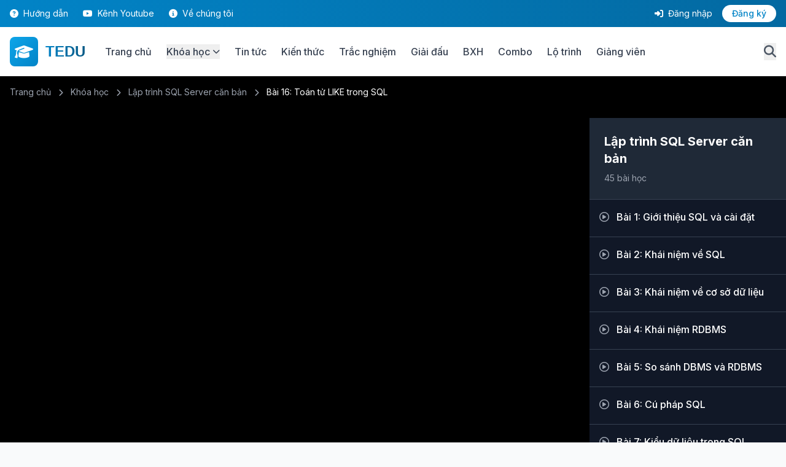

--- FILE ---
content_type: text/html; charset=utf-8
request_url: https://tedu.com.vn/video/bai-16-toan-tu-like-trong-sql-563.html
body_size: 11141
content:
<!DOCTYPE html>
<html lang="vi" class="scroll-smooth">
<head>
    <meta charset="utf-8" />
    <meta http-equiv="X-UA-Compatible" content="IE=edge,chrome=1">
    <meta http-equiv="Content-Type" content="text/html; charset=utf-8" />
    <meta name="viewport" content="width=device-width, initial-scale=1.0" />
    <title>Bài 16: Toán tử LIKE trong SQL - TEDU Learning Platform</title>
    <meta name="description" content="" />
    <meta name="keywords" content="" />
    <meta name="google-site-verification" content="ny7OtIPscWgWyIVhLIE1gXAkoLRDG6u87MRgUJA-gC0" />
    <meta name="google-adsense-account" content="ca-pub-2861360320819594">
    
    <!-- Favicon -->
    <link rel="shortcut icon" href="/favicon.ico" type="image/x-icon">
    <link rel="icon" href="/favicon.ico" type="image/x-icon">
    
    <!-- Canonical URL -->
    <link rel="canonical" href="https://tedu.com.vn/video/bai-16-toan-tu-like-trong-sql-563.html" />
    
    <!-- PWA Manifest -->
    <link rel="manifest" href="/manifest.json" />
    <base href="/">
    
    <!-- Tailwind CSS -->
    <script src="https://cdn.tailwindcss.com"></script>
    <script>
        tailwind.config = {
            theme: {
                extend: {
                    colors: {
                        primary: {
                            50: '#f0f9ff',
                            100: '#e0f2fe',
                            200: '#bae6fd',
                            300: '#7dd3fc',
                            400: '#38bdf8',
                            500: '#0ea5e9',
                            600: '#0284c7',
                            700: '#0369a1',
                            800: '#075985',
                            900: '#0c4a6e',
                        },
                        secondary: {
                            50: '#faf5ff',
                            100: '#f3e8ff',
                            200: '#e9d5ff',
                            300: '#d8b4fe',
                            400: '#c084fc',
                            500: '#a855f7',
                            600: '#9333ea',
                            700: '#7e22ce',
                            800: '#6b21a8',
                            900: '#581c87',
                        }
                    },
                    fontFamily: {
                        sans: ['Inter', 'system-ui', 'sans-serif'],
                    }
                }
            }
        }
    </script>
    
    <!-- Google Fonts -->
    <link rel="preconnect" href="https://fonts.googleapis.com">
    <link rel="preconnect" href="https://fonts.gstatic.com" crossorigin>
    <link href="https://fonts.googleapis.com/css2?family=Inter:wght@300;400;500;600;700;800;900&display=swap" rel="stylesheet">
    
    <!-- Font Awesome -->
    <link rel="stylesheet" href="https://cdnjs.cloudflare.com/ajax/libs/font-awesome/6.4.0/css/all.min.css" />
    
    <!-- Custom CSS -->
    <link rel="stylesheet" href="/css/site.css" />
    <link rel="stylesheet" href="/css/event-themes.css?v=kjS8_aprn85Y4Kdoq1Rd5xtBS4Gx8t_Xjp-uBUd9XS4" />
    <link rel="stylesheet" href="/css/rich-content.css?v=jpLvxl6TDas8fe1QYvqAE0PPIIhnXP640xJiN6MUi2A" />
    
    <style>
        /* Tailwind color definitions for primary */
        .bg-primary-600 { background-color: #0284c7 !important; }
        .bg-primary-700 { background-color: #0369a1 !important; }
        .text-primary-600 { color: #0284c7 !important; }
        .text-primary-700 { color: #0369a1 !important; }
        .border-primary-500 { border-color: #0ea5e9 !important; }
        }
    </style>
    
    
    <style>
        .video-sidebar::-webkit-scrollbar {
            width: 8px;
        }
        .video-sidebar::-webkit-scrollbar-track {
            background: #f1f1f1;
        }
        .video-sidebar::-webkit-scrollbar-thumb {
            background: #888;
            border-radius: 4px;
        }
    </style>

    
    
    
        <!-- OneSignal Push Notifications -->
        <script src="https://cdn.onesignal.com/sdks/OneSignalSDK.js" async=""></script>
        <script>
            var OneSignal = window.OneSignal || [];
            OneSignal.push(function() {
                OneSignal.init({
                    appId: "00b4b2d9-2dd9-4e04-90d5-4054cc516ca1",
                });
            });
        </script>
        
        <!-- Global site tag (gtag.js) - Google Analytics -->
        <script async src="https://www.googletagmanager.com/gtag/js?id=UA-127789059-1"></script>
        <script>
            window.dataLayer = window.dataLayer || [];
            function gtag() { dataLayer.push(arguments); }
            gtag('js', new Date());
            gtag('config', 'UA-127789059-1');
        </script>

        <!-- Hotjar Tracking Code for https://tedu.com.vn -->
        <script>
            (function(h,o,t,j,a,r){
                h.hj=h.hj||function(){(h.hj.q=h.hj.q||[]).push(arguments)};
                h._hjSettings={hjid:1889759,hjsv:6};
                a=o.getElementsByTagName('head')[0];
                r=o.createElement('script');r.async=1;
                r.src=t+h._hjSettings.hjid+j+h._hjSettings.hjsv;
                a.appendChild(r);
            })(window,document,'https://static.hotjar.com/c/hotjar-','.js?sv=');
        </script>
    
</head>
<body class="bg-gray-50 text-gray-900 antialiased">
    <!-- Header -->
    

<header x-data="{ mobileMenuOpen: false, userMenuOpen: false, searchOpen: false }"
    class="sticky top-0 z-50 bg-white shadow-md">
    <!-- Top Bar -->
    <div class="bg-gradient-to-r from-primary-600 to-primary-700 text-white py-2 hidden md:block">
        <div class="container mx-auto px-4">
            <div class="flex justify-between items-center text-sm">
                <div class="flex items-center space-x-6">
                    <a href="/huong-dan.html"
                        class="hover:text-primary-100 transition-colors">
                        <i class="fas fa-question-circle mr-1"></i> Hướng dẫn
                    </a>
                    <a href="https://youtube.com/@teduvn" target="_blank"
                        class="hover:text-primary-100 transition-colors">
                        <i class="fab fa-youtube mr-1"></i> Kênh Youtube
                    </a>
                    <a href="/gioi-thieu.html" class="hover:text-primary-100 transition-colors">
                        <i class="fas fa-info-circle mr-1"></i> Về chúng tôi
                    </a>
                </div>

                <div class="flex items-center space-x-4">
                        <a href="/dang-nhap.html" class="hover:text-primary-100 transition-colors">
                            <i class="fas fa-sign-in-alt mr-1"></i> Đăng nhập
                        </a>
                        <a href="/dang-ky.html"
                            class="bg-white text-primary-600 px-4 py-1 rounded-full hover:bg-primary-50 transition-colors font-medium">
                            Đăng ký
                        </a>
                </div>
            </div>
        </div>
    </div>

    <!-- Main Header -->
    <div class="container mx-auto px-4 py-4">
        <div class="flex items-center justify-between">
            <!-- Logo -->
            <div class="flex items-center space-x-8">
                <a href="/" class="flex items-center space-x-3">
                    <div class="bg-gradient-to-br from-primary-500 to-primary-600 p-2 rounded-lg">
                        <i class="fas fa-graduation-cap text-white text-2xl"></i>
                    </div>
                    <span
                        class="text-2xl font-bold bg-gradient-to-r from-primary-600 to-primary-800 bg-clip-text text-transparent logo-text">
                        TEDU
                    </span>
                </a>

                <!-- Desktop Navigation -->
                <nav class="hidden lg:flex items-center space-x-6">
                    <a href="/"
                        class="text-gray-700 hover:text-primary-600 font-medium transition-colors">
                        Trang chủ
                    </a>
                    <div class="relative group">
                        <button
                            class="text-gray-700 hover:text-primary-600 font-medium transition-colors flex items-center">
                            Khóa học
                            <i class="fas fa-chevron-down ml-1 text-xs"></i>
                        </button>
                        <div
                            class="absolute left-0 mt-2 w-64 bg-white rounded-lg shadow-xl py-3 opacity-0 invisible group-hover:opacity-100 group-hover:visible transition-all duration-200">
                            <a href="/khoa-hoc.html"
                                class="block px-4 py-2 hover:bg-primary-50 transition-colors">
                                <i class="fas fa-list mr-2 text-primary-600"></i> Tất cả khóa học
                            </a>
                            <a href="/khoa-hoc.html?category=1"
                                class="block px-4 py-2 hover:bg-primary-50 transition-colors">
                                <i class="fas fa-code mr-2 text-primary-600"></i> Lập trình Web
                            </a>
                            <a href="/khoa-hoc.html?category=2"
                                class="block px-4 py-2 hover:bg-primary-50 transition-colors">
                                <i class="fas fa-mobile-alt mr-2 text-primary-600"></i> Lập trình Cơ bản
                            </a>
                            <a href="/khoa-hoc.html?category=3"
                                class="block px-4 py-2 hover:bg-primary-50 transition-colors">
                                <i class="fas fa-database mr-2 text-primary-600"></i> Lập trình Desktop
                            </a>
                            <a href="/khoa-hoc.html?category=4"
                                class="block px-4 py-2 hover:bg-primary-50 transition-colors">
                                <i class="fas fa-mobile-alt mr-2 text-primary-600"></i> Lập trình di động
                            </a>
                            <a href="/khoa-hoc.html?category=5"
                                class="block px-4 py-2 hover:bg-primary-50 transition-colors">
                                <i class="fas fa-heart mr-2 text-primary-600"></i> Khóa học bổ trợ
                            </a>
                            <a href="/lo-trinh.html"
                                class="block px-4 py-2 hover:bg-primary-50 transition-colors">
                                <i class="fas fa-route mr-2 text-primary-600"></i> Lộ trình học
                            </a>
                        </div>
                    </div>
                    <a href="/bai-viet.html"
                        class="text-gray-700 hover:text-primary-600 font-medium transition-colors">
                        Tin tức
                    </a>
                    <a href="/kien-thuc.html"
                        class="text-gray-700 hover:text-primary-600 font-medium transition-colors">
                        Kiến thức
                    </a>
                    <a href="/trac-nghiem.html"
                        class="text-gray-700 hover:text-primary-600 font-medium transition-colors">
                        Trắc nghiệm
                    </a>
                    <a href="/giai-dau.html"
                        class="text-gray-700 hover:text-primary-600 font-medium transition-colors">
                        Giải đấu
                    </a>
                    <a href="/bang-xep-hang.html"
                        class="text-gray-700 hover:text-primary-600 font-medium transition-colors">
                        BXH
                    </a>
                    <a href="/combo.html"
                        class="text-gray-700 hover:text-primary-600 font-medium transition-colors">
                        Combo
                    </a>
                    <a href="/lo-trinh.html"
                        class="text-gray-700 hover:text-primary-600 font-medium transition-colors">
                        Lộ trình
                    </a>
                    <a href="/giang-vien.html"
                        class="text-gray-700 hover:text-primary-600 font-medium transition-colors">
                        Giảng viên
                    </a>
                </nav>
            </div>

            <!-- Search, Notification & Mobile Menu -->
            <div class="flex items-center space-x-4">
                <!-- Search Button -->
                <button @click="searchOpen = !searchOpen"
                    class="text-gray-600 hover:text-primary-600 transition-colors">
                    <i class="fas fa-search text-xl"></i>
                </button>

                <!-- Notification Bell -->

                <!-- Mobile Menu Button -->
                <button @click="mobileMenuOpen = !mobileMenuOpen"
                    class="lg:hidden text-gray-600 hover:text-primary-600 transition-colors">
                    <i class="fas fa-bars text-2xl"></i>
                </button>
            </div>
        </div>

        <!-- Search Bar (Expandable) -->
        <div x-show="searchOpen" x-transition class="mt-4 pb-2">
            <form action="/tim-kiem.html" method="get" class="relative">
                <input type="text" name="searchQuery" placeholder="Tìm kiếm khóa học, bài viết, kiến thức..."
                    class="w-full px-6 py-3 bg-gray-100 rounded-full border-2 border-transparent focus:border-primary-500 focus:bg-white transition-all outline-none"
                    required>
                <input type="hidden" name="type" value="all">
                <button type="submit"
                    class="absolute right-2 top-1/2 -translate-y-1/2 bg-primary-600 hover:bg-primary-700 text-white px-6 py-2 rounded-full transition-colors">
                    <i class="fas fa-search mr-2"></i> Tìm kiếm
                </button>
            </form>
        </div>
    </div>

    <!-- Mobile Menu -->
    <div x-show="mobileMenuOpen" x-transition class="lg:hidden bg-white border-t">
        <nav class="container mx-auto px-4 py-4 space-y-2">
            <a href="/"
                class="block py-2 text-gray-700 hover:text-primary-600 hover:bg-primary-50 px-4 rounded transition-colors">
                <i class="fas fa-home mr-2"></i> Trang chủ
            </a>
            <a href="/khoa-hoc.html"
                class="block py-2 text-gray-700 hover:text-primary-600 hover:bg-primary-50 px-4 rounded transition-colors">
                <i class="fas fa-book mr-2"></i> Khóa học
            </a>
            <a href="/bai-viet.html"
                class="block py-2 text-gray-700 hover:text-primary-600 hover:bg-primary-50 px-4 rounded transition-colors">
                <i class="fas fa-newspaper mr-2"></i> Tin tức
            </a>
            <a href="/kien-thuc.html"
                class="block py-2 text-gray-700 hover:text-primary-600 hover:bg-primary-50 px-4 rounded transition-colors">
                <i class="fas fa-lightbulb mr-2"></i> Kiến thức
            </a>
            <a href="/gioi-thieu.html"
                class="block py-2 text-gray-700 hover:text-primary-600 hover:bg-primary-50 px-4 rounded transition-colors">
                <i class="fas fa-info-circle mr-2"></i> Về chúng tôi
            </a>


                <hr class="my-2">
                <a href="/dang-nhap.html"
                    class="block py-2 text-primary-600 hover:bg-primary-50 px-4 rounded transition-colors font-medium">
                    <i class="fas fa-sign-in-alt mr-2"></i> Đăng nhập
                </a>
                <a href="/dang-ky.html"
                    class="block py-2 bg-primary-600 text-white hover:bg-primary-700 px-4 rounded transition-colors font-medium text-center">
                    Đăng ký ngay
                </a>
        </nav>
    </div>
</header>
    
    <!-- Main Content -->
    <main b-h4wuc37ol1 class="min-h-screen">
        


<form id="antiForgeryForm" style="display: none;">
    <input name="__RequestVerificationToken" type="hidden" value="CfDJ8Ah-qN7Rpp9FrJCM1l4GXoqTiP4Jcp5rbx1vm99DddY6jyj24IBH9cRquDKKec-7E_vHoxrbOsRDru90vHXAUerkys9bLQnIH6xJ2Eh16iEQ41TFOtXTqpEdUa2NYxASfArnxMPSk4RQHmt2L0oV3Fs" />
</form>

<section class="bg-black">
    <div class="container mx-auto px-4 py-4">
        <div class="text-gray-400 text-sm mb-4">
            <a href="/" class="hover:text-white">Trang chủ</a>
            <i class="fas fa-chevron-right text-xs mx-2"></i>
            <a href="/khoa-hoc.html" class="hover:text-white">Khóa học</a>
            <i class="fas fa-chevron-right mx-2 text-xs"></i>
            <a href="/khoa-hoc/lap-trinh-sql-server-can-ban-6.html" class="hover:text-white">L&#x1EAD;p tr&#xEC;nh SQL Server c&#x103;n b&#x1EA3;n</a>
            <i class="fas fa-chevron-right mx-2 text-xs"></i>
            <span class="text-white">B&#xE0;i 16: To&#xE1;n t&#x1EED; LIKE trong SQL</span>
        </div>
    </div>
</section>

<section class="bg-gray-900">
    <div class="container mx-auto">
        <div class="flex flex-col lg:flex-row">
            <div class="lg:w-3/4 bg-black">
                <div class="relative bg-black" style="padding-top: 56.25%;">
                    <div class="absolute inset-0 flex items-center justify-center">
                                <iframe id="youtubePlayer"
                                        class="w-full h-full"
                                        src="https://www.youtube.com/embed/mWKtFkk3HI8?rel=0&modestbranding=1&showinfo=0"
                                        frameborder="0"
                                        allow="accelerometer; autoplay; clipboard-write; encrypted-media; gyroscope; picture-in-picture"
                                        allowfullscreen>
                                </iframe>
                    </div>
                </div>

                <div class="p-6 text-white">
                    <h1 class="text-2xl md:text-3xl font-bold mb-4">
                        B&#xE0;i 16: To&#xE1;n t&#x1EED; LIKE trong SQL
                    </h1>
                    
                    <div class="flex flex-wrap items-center gap-4 text-sm text-gray-400 mb-6">
                        <div class="flex items-center">
                            <i class="far fa-eye mr-2"></i> 5,166 lượt xem
                        </div>
                            <div class="flex items-center">
                                <i class="far fa-heart mr-2"></i>
                                <span id="likeCount">0</span> lượt thích
                            </div>
                    </div>

                    <div class="flex flex-wrap items-center gap-3 mb-4 pb-4 border-b border-gray-700">
                        <span class="text-sm text-gray-400">Tua video:</span>
                        <button id="skipBackwardBtn" 
                                onclick="skipVideo(-1)"
                                class="flex items-center gap-2 px-4 py-2 bg-gray-700 hover:bg-gray-600 rounded-lg transition-colors">
                            <i class="fas fa-backward"></i>
                            <span id="skipBackwardText"></span>
                        </button>
                        
                        <div class="flex items-center gap-2">
                            <input type="number" 
                                   id="skipSeconds" 
                                   value="10" 
                                   min="1" 
                                   max="60"
                                   oninput="updateSkipButtons()"
                                   class="w-16 px-2 py-1 bg-gray-700 border border-gray-600 rounded text-center text-white focus:outline-none focus:border-blue-500"
                            />
                            <span class="text-sm text-gray-400">giây</span>
                        </div>
                        
                        <button id="skipForwardBtn" 
                                onclick="skipVideo(1)"
                                class="flex items-center gap-2 px-4 py-2 bg-gray-700 hover:bg-gray-600 rounded-lg transition-colors">
                            <span id="skipForwardText"></span>
                            <i class="fas fa-forward"></i>
                        </button>

                            <a href="/UploadData/files/slides/sql/16.pptx" 
                               target="_blank"
                               rel="noopener noreferrer"
                               title="Tài liệu bài học"
                               class="flex items-center justify-center w-10 h-10 bg-purple-600 hover:bg-purple-700 rounded-lg transition-colors ml-auto">
                                <i class="fas fa-file-alt"></i>
                            </a>
                            <a href="/UploadData/files/source/sql/16.sql" 
                               target="_blank"
                               rel="noopener noreferrer"
                               title="Tải mã nguồn"
                               class="flex items-center justify-center w-10 h-10 bg-green-600 hover:bg-green-700 rounded-lg transition-colors ">
                                <i class="fas fa-code"></i>
                            </a>
                            <a href="https://www.facebook.com/groups/teducommunity" 
                               target="_blank"
                               rel="noopener noreferrer"
                               title="Tham gia nhóm Facebook"
                               class="flex items-center justify-center w-10 h-10 bg-blue-600 hover:bg-blue-700 rounded-lg transition-colors ">
                                <i class="fab fa-facebook"></i>
                            </a>
                    </div>


                    <div x-data="{ activeTab: 'overview' }" class="border-t border-gray-700">
                        <div class="flex space-x-6 mb-6">
                            <button @click="activeTab = 'overview'" 
                                    :class="activeTab === 'overview' ? 'text-primary-500 border-primary-500' : 'text-gray-400 border-transparent'"
                                    class="py-4 border-b-2 font-semibold">
                                Tổng quan
                            </button>
                            <button @click="activeTab = 'notes'" 
                                    :class="activeTab === 'notes' ? 'text-primary-500 border-primary-500' : 'text-gray-400 border-transparent'"
                                    class="py-4 border-b-2 font-semibold">
                                Ghi chú
                            </button>
                            <button @click="activeTab = 'qa'" 
                                    :class="activeTab === 'qa' ? 'text-primary-500 border-primary-500' : 'text-gray-400 border-transparent'"
                                    class="py-4 border-b-2 font-semibold">
                                Hỏi đáp
                            </button>
                        </div>

                        <div x-show="activeTab === 'overview'" class="text-gray-300">
                            <h3 class="text-xl font-bold mb-4">Nội dung bài học</h3>
                                <p>Chưa có mô tả cho bài học này.</p>
                        </div>

                        <div x-show="activeTab === 'notes'" class="text-gray-300">
                                <div class="text-center py-8">
                                    <i class="fas fa-lock text-4xl text-gray-600 mb-3"></i>
                                    <p class="text-gray-400">Vui lòng đăng nhập để ghi chú</p>
                                    <a href="/Account/Login" class="inline-block mt-3 bg-primary-600 hover:bg-primary-700 px-6 py-2 rounded-lg font-semibold transition-colors">
                                        Đăng nhập
                                    </a>
                                </div>
                        </div>

                        <div x-show="activeTab === 'qa'" class="text-gray-300">
                                <div class="text-center py-8">
                                    <i class="fas fa-lock text-4xl text-gray-600 mb-3"></i>
                                    <p class="text-gray-400">Vui lòng đăng nhập để đặt câu hỏi</p>
                                    <a href="/Account/Login" class="inline-block mt-3 bg-primary-600 hover:bg-primary-700 px-6 py-2 rounded-lg font-semibold transition-colors">
                                        Đăng nhập
                                    </a>
                                </div>
                        </div>
                    </div>
                </div>
            </div>

            <div class="lg:w-1/4 bg-gray-800 text-white lg:max-h-screen lg:sticky lg:top-0 lg:flex lg:flex-col">
                <div class="p-6 border-b border-gray-700 lg:flex-shrink-0">
                    <h2 class="text-xl font-bold mb-2">L&#x1EAD;p tr&#xEC;nh SQL Server c&#x103;n b&#x1EA3;n</h2>
                        <div class="text-sm text-gray-400">45 bài học</div>
                </div>

                <div class="video-sidebar overflow-y-auto lg:flex-1">
                            <div class="bg-gray-900">
                                        <a href="/video/bai-1-gioi-thieu-sql-va-cai-dat-546.html" 
                                           class="block p-4 hover:bg-gray-800 border-b border-gray-700 ">
                                            <div class="flex items-start space-x-3">
                                                <i class="far fa-play-circle text-gray-400 mt-1"></i>
                                                <div class="flex-1">
                                                    <div class="flex items-center justify-between">
                                                        <div class="font-medium mb-1 ">
                                                            B&#xE0;i 1: Gi&#x1EDB;i thi&#x1EC7;u SQL v&#xE0; c&#xE0;i &#x111;&#x1EB7;t
                                                        </div>
                                                    </div>
                                                </div>
                                            </div>
                                        </a>
                                        <a href="/video/bai-2-khai-niem-ve-sql-549.html" 
                                           class="block p-4 hover:bg-gray-800 border-b border-gray-700 ">
                                            <div class="flex items-start space-x-3">
                                                <i class="far fa-play-circle text-gray-400 mt-1"></i>
                                                <div class="flex-1">
                                                    <div class="flex items-center justify-between">
                                                        <div class="font-medium mb-1 ">
                                                            B&#xE0;i 2: Kh&#xE1;i ni&#x1EC7;m v&#x1EC1; SQL
                                                        </div>
                                                    </div>
                                                </div>
                                            </div>
                                        </a>
                                        <a href="/video/bai-3-khai-niem-ve-co-so-du-lieu-550.html" 
                                           class="block p-4 hover:bg-gray-800 border-b border-gray-700 ">
                                            <div class="flex items-start space-x-3">
                                                <i class="far fa-play-circle text-gray-400 mt-1"></i>
                                                <div class="flex-1">
                                                    <div class="flex items-center justify-between">
                                                        <div class="font-medium mb-1 ">
                                                            B&#xE0;i 3: Kh&#xE1;i ni&#x1EC7;m v&#x1EC1; c&#x1A1; s&#x1EDF; d&#x1EEF; li&#x1EC7;u
                                                        </div>
                                                    </div>
                                                </div>
                                            </div>
                                        </a>
                                        <a href="/video/bai-4-khai-niem-rdbms-551.html" 
                                           class="block p-4 hover:bg-gray-800 border-b border-gray-700 ">
                                            <div class="flex items-start space-x-3">
                                                <i class="far fa-play-circle text-gray-400 mt-1"></i>
                                                <div class="flex-1">
                                                    <div class="flex items-center justify-between">
                                                        <div class="font-medium mb-1 ">
                                                            B&#xE0;i 4: Kh&#xE1;i ni&#x1EC7;m RDBMS
                                                        </div>
                                                    </div>
                                                </div>
                                            </div>
                                        </a>
                                        <a href="/video/ba&#x300;i-5-so-sa&#x301;nh-dbms-va&#x300;-rdbms-552.html" 
                                           class="block p-4 hover:bg-gray-800 border-b border-gray-700 ">
                                            <div class="flex items-start space-x-3">
                                                <i class="far fa-play-circle text-gray-400 mt-1"></i>
                                                <div class="flex-1">
                                                    <div class="flex items-center justify-between">
                                                        <div class="font-medium mb-1 ">
                                                            Ba&#x300;i 5: So sa&#x301;nh DBMS va&#x300; RDBMS
                                                        </div>
                                                    </div>
                                                </div>
                                            </div>
                                        </a>
                                        <a href="/video/ba&#x300;i-6-cu&#x301;-pha&#x301;p-sql-553.html" 
                                           class="block p-4 hover:bg-gray-800 border-b border-gray-700 ">
                                            <div class="flex items-start space-x-3">
                                                <i class="far fa-play-circle text-gray-400 mt-1"></i>
                                                <div class="flex-1">
                                                    <div class="flex items-center justify-between">
                                                        <div class="font-medium mb-1 ">
                                                            Ba&#x300;i 6: Cu&#x301; pha&#x301;p SQL
                                                        </div>
                                                    </div>
                                                </div>
                                            </div>
                                        </a>
                                        <a href="/video/ba&#x300;i-7-kie&#x309;u-du&#x303;-lie&#x323;u-trong-sql-554.html" 
                                           class="block p-4 hover:bg-gray-800 border-b border-gray-700 ">
                                            <div class="flex items-start space-x-3">
                                                <i class="far fa-play-circle text-gray-400 mt-1"></i>
                                                <div class="flex-1">
                                                    <div class="flex items-center justify-between">
                                                        <div class="font-medium mb-1 ">
                                                            Ba&#x300;i 7: Ki&#xEA;&#x309;u d&#x1B0;&#x303; li&#xEA;&#x323;u trong SQL
                                                        </div>
                                                    </div>
                                                </div>
                                            </div>
                                        </a>
                                        <a href="/video/ba&#x300;i-8-toa&#x301;n-tu&#x309;-trong-sql-555.html" 
                                           class="block p-4 hover:bg-gray-800 border-b border-gray-700 ">
                                            <div class="flex items-start space-x-3">
                                                <i class="far fa-play-circle text-gray-400 mt-1"></i>
                                                <div class="flex-1">
                                                    <div class="flex items-center justify-between">
                                                        <div class="font-medium mb-1 ">
                                                            Ba&#x300;i 8: Toa&#x301;n t&#x1B0;&#x309; trong SQL
                                                        </div>
                                                    </div>
                                                </div>
                                            </div>
                                        </a>
                                        <a href="/video/ba&#x300;i-9-ta&#x323;o-co-so&#x309;-du&#x303;-lie&#x323;u-556.html" 
                                           class="block p-4 hover:bg-gray-800 border-b border-gray-700 ">
                                            <div class="flex items-start space-x-3">
                                                <i class="far fa-play-circle text-gray-400 mt-1"></i>
                                                <div class="flex-1">
                                                    <div class="flex items-center justify-between">
                                                        <div class="font-medium mb-1 ">
                                                            Ba&#x300;i 9: Ta&#x323;o c&#x1A1; s&#x1A1;&#x309; d&#x1B0;&#x303; li&#xEA;&#x323;u
                                                        </div>
                                                    </div>
                                                </div>
                                            </div>
                                        </a>
                                        <a href="/video/ba&#x300;i-10-la&#x300;m-vie&#x323;c-vo&#x301;i-table-557.html" 
                                           class="block p-4 hover:bg-gray-800 border-b border-gray-700 ">
                                            <div class="flex items-start space-x-3">
                                                <i class="far fa-play-circle text-gray-400 mt-1"></i>
                                                <div class="flex-1">
                                                    <div class="flex items-center justify-between">
                                                        <div class="font-medium mb-1 ">
                                                            Ba&#x300;i 10: La&#x300;m vi&#xEA;&#x323;c v&#x1A1;&#x301;i table
                                                        </div>
                                                    </div>
                                                </div>
                                            </div>
                                        </a>
                                        <a href="/video/bai-11-temporary-table-558.html" 
                                           class="block p-4 hover:bg-gray-800 border-b border-gray-700 ">
                                            <div class="flex items-start space-x-3">
                                                <i class="far fa-play-circle text-gray-400 mt-1"></i>
                                                <div class="flex-1">
                                                    <div class="flex items-center justify-between">
                                                        <div class="font-medium mb-1 ">
                                                            B&#xE0;i 11: Temporary table
                                                        </div>
                                                    </div>
                                                </div>
                                            </div>
                                        </a>
                                        <a href="/video/bai-12-sql-alter-table-559.html" 
                                           class="block p-4 hover:bg-gray-800 border-b border-gray-700 ">
                                            <div class="flex items-start space-x-3">
                                                <i class="far fa-play-circle text-gray-400 mt-1"></i>
                                                <div class="flex-1">
                                                    <div class="flex items-center justify-between">
                                                        <div class="font-medium mb-1 ">
                                                            B&#xE0;i 12: SQL ALTER table
                                                        </div>
                                                    </div>
                                                </div>
                                            </div>
                                        </a>
                                        <a href="/video/bai-13-cau-lenh-select-560.html" 
                                           class="block p-4 hover:bg-gray-800 border-b border-gray-700 ">
                                            <div class="flex items-start space-x-3">
                                                <i class="far fa-play-circle text-gray-400 mt-1"></i>
                                                <div class="flex-1">
                                                    <div class="flex items-center justify-between">
                                                        <div class="font-medium mb-1 ">
                                                            B&#xE0;i 13: C&#xE2;u l&#x1EC7;nh SELECT
                                                        </div>
                                                    </div>
                                                </div>
                                            </div>
                                        </a>
                                        <a href="/video/bai-14-cac-loai-select-561.html" 
                                           class="block p-4 hover:bg-gray-800 border-b border-gray-700 ">
                                            <div class="flex items-start space-x-3">
                                                <i class="far fa-play-circle text-gray-400 mt-1"></i>
                                                <div class="flex-1">
                                                    <div class="flex items-center justify-between">
                                                        <div class="font-medium mb-1 ">
                                                            B&#xE0;i 14: C&#xE1;c lo&#x1EA1;i SELECT
                                                        </div>
                                                    </div>
                                                </div>
                                            </div>
                                        </a>
                                        <a href="/video/bai-15-lam-viec-voi-toan-tu-and-or-not-562.html" 
                                           class="block p-4 hover:bg-gray-800 border-b border-gray-700 ">
                                            <div class="flex items-start space-x-3">
                                                <i class="far fa-play-circle text-gray-400 mt-1"></i>
                                                <div class="flex-1">
                                                    <div class="flex items-center justify-between">
                                                        <div class="font-medium mb-1 ">
                                                            B&#xE0;i 15: L&#xE0;m vi&#x1EC7;c v&#x1EDB;i to&#xE1;n t&#x1EED; AND, OR, NOT
                                                        </div>
                                                    </div>
                                                </div>
                                            </div>
                                        </a>
                                        <a href="/video/bai-16-toan-tu-like-trong-sql-563.html" 
                                           class="block p-4 hover:bg-gray-800 border-b border-gray-700 border-l-4 border-primary-600 bg-gray-800">
                                            <div class="flex items-start space-x-3">
                                                <i class="fas fa-play-circle text-primary-600 mt-1"></i>
                                                <div class="flex-1">
                                                    <div class="flex items-center justify-between">
                                                        <div class="font-medium mb-1 text-primary-400">
                                                            B&#xE0;i 16: To&#xE1;n t&#x1EED; LIKE trong SQL
                                                        </div>
                                                    </div>
                                                </div>
                                            </div>
                                        </a>
                                        <a href="/video/ba&#x300;i-17-gia&#x301;-tri&#x323;-null-564.html" 
                                           class="block p-4 hover:bg-gray-800 border-b border-gray-700 ">
                                            <div class="flex items-start space-x-3">
                                                <i class="far fa-play-circle text-gray-400 mt-1"></i>
                                                <div class="flex-1">
                                                    <div class="flex items-center justify-between">
                                                        <div class="font-medium mb-1 ">
                                                            Ba&#x300;i 17: Gia&#x301; tri&#x323; NULL
                                                        </div>
                                                    </div>
                                                </div>
                                            </div>
                                        </a>
                                        <a href="/video/bai-18-toan-tu-in-between-va-any-565.html" 
                                           class="block p-4 hover:bg-gray-800 border-b border-gray-700 ">
                                            <div class="flex items-start space-x-3">
                                                <i class="far fa-play-circle text-gray-400 mt-1"></i>
                                                <div class="flex-1">
                                                    <div class="flex items-center justify-between">
                                                        <div class="font-medium mb-1 ">
                                                            B&#xE0;i 18: To&#xE1;n t&#x1EED; IN, BETWEEN v&#xE0; ANY
                                                        </div>
                                                    </div>
                                                </div>
                                            </div>
                                        </a>
                                        <a href="/video/bai-19-menh-de-order-by-566.html" 
                                           class="block p-4 hover:bg-gray-800 border-b border-gray-700 ">
                                            <div class="flex items-start space-x-3">
                                                <i class="far fa-play-circle text-gray-400 mt-1"></i>
                                                <div class="flex-1">
                                                    <div class="flex items-center justify-between">
                                                        <div class="font-medium mb-1 ">
                                                            B&#xE0;i 19: M&#x1EC7;nh &#x111;&#x1EC1; ORDER BY
                                                        </div>
                                                    </div>
                                                </div>
                                            </div>
                                        </a>
                                        <a href="/video/bai-20-cau-lenh-insert-into-567.html" 
                                           class="block p-4 hover:bg-gray-800 border-b border-gray-700 ">
                                            <div class="flex items-start space-x-3">
                                                <i class="far fa-play-circle text-gray-400 mt-1"></i>
                                                <div class="flex-1">
                                                    <div class="flex items-center justify-between">
                                                        <div class="font-medium mb-1 ">
                                                            B&#xE0;i 20: C&#xE2;u l&#x1EC7;nh INSERT INTO
                                                        </div>
                                                    </div>
                                                </div>
                                            </div>
                                        </a>
                                        <a href="/video/ba&#x300;i-21-cau-le&#x323;nh-update-568.html" 
                                           class="block p-4 hover:bg-gray-800 border-b border-gray-700 ">
                                            <div class="flex items-start space-x-3">
                                                <i class="far fa-play-circle text-gray-400 mt-1"></i>
                                                <div class="flex-1">
                                                    <div class="flex items-center justify-between">
                                                        <div class="font-medium mb-1 ">
                                                            Ba&#x300;i 21: C&#xE2;u l&#xEA;&#x323;nh UPDATE
                                                        </div>
                                                    </div>
                                                </div>
                                            </div>
                                        </a>
                                        <a href="/video/ba&#x300;i-22-cau-le&#x323;nh-delete-569.html" 
                                           class="block p-4 hover:bg-gray-800 border-b border-gray-700 ">
                                            <div class="flex items-start space-x-3">
                                                <i class="far fa-play-circle text-gray-400 mt-1"></i>
                                                <div class="flex-1">
                                                    <div class="flex items-center justify-between">
                                                        <div class="font-medium mb-1 ">
                                                            Ba&#x300;i 22: C&#xE2;u l&#xEA;&#x323;nh DELETE
                                                        </div>
                                                    </div>
                                                </div>
                                            </div>
                                        </a>
                                        <a href="/video/ba&#x300;i-23-join-trong-sql-570.html" 
                                           class="block p-4 hover:bg-gray-800 border-b border-gray-700 ">
                                            <div class="flex items-start space-x-3">
                                                <i class="far fa-play-circle text-gray-400 mt-1"></i>
                                                <div class="flex-1">
                                                    <div class="flex items-center justify-between">
                                                        <div class="font-medium mb-1 ">
                                                            Ba&#x300;i 23: JOIN trong SQL
                                                        </div>
                                                    </div>
                                                </div>
                                            </div>
                                        </a>
                                        <a href="/video/ba&#x300;i-24-inner-join-571.html" 
                                           class="block p-4 hover:bg-gray-800 border-b border-gray-700 ">
                                            <div class="flex items-start space-x-3">
                                                <i class="far fa-play-circle text-gray-400 mt-1"></i>
                                                <div class="flex-1">
                                                    <div class="flex items-center justify-between">
                                                        <div class="font-medium mb-1 ">
                                                            Ba&#x300;i 24: INNER JOIN
                                                        </div>
                                                    </div>
                                                </div>
                                            </div>
                                        </a>
                                        <a href="/video/ba&#x300;i-25-outer-join-trong-sql-572.html" 
                                           class="block p-4 hover:bg-gray-800 border-b border-gray-700 ">
                                            <div class="flex items-start space-x-3">
                                                <i class="far fa-play-circle text-gray-400 mt-1"></i>
                                                <div class="flex-1">
                                                    <div class="flex items-center justify-between">
                                                        <div class="font-medium mb-1 ">
                                                            Ba&#x300;i 25: OUTER JOIN trong SQL
                                                        </div>
                                                    </div>
                                                </div>
                                            </div>
                                        </a>
                                        <a href="/video/ba&#x300;i-26-full-outer-join-574.html" 
                                           class="block p-4 hover:bg-gray-800 border-b border-gray-700 ">
                                            <div class="flex items-start space-x-3">
                                                <i class="far fa-play-circle text-gray-400 mt-1"></i>
                                                <div class="flex-1">
                                                    <div class="flex items-center justify-between">
                                                        <div class="font-medium mb-1 ">
                                                            Ba&#x300;i 26: FULL OUTER JOIN
                                                        </div>
                                                    </div>
                                                </div>
                                            </div>
                                        </a>
                                        <a href="/video/bai-27-self-join-575.html" 
                                           class="block p-4 hover:bg-gray-800 border-b border-gray-700 ">
                                            <div class="flex items-start space-x-3">
                                                <i class="far fa-play-circle text-gray-400 mt-1"></i>
                                                <div class="flex-1">
                                                    <div class="flex items-center justify-between">
                                                        <div class="font-medium mb-1 ">
                                                            B&#xE0;i 27: SELF JOIN
                                                        </div>
                                                    </div>
                                                </div>
                                            </div>
                                        </a>
                                        <a href="/video/bai-28-cross-join-576.html" 
                                           class="block p-4 hover:bg-gray-800 border-b border-gray-700 ">
                                            <div class="flex items-start space-x-3">
                                                <i class="far fa-play-circle text-gray-400 mt-1"></i>
                                                <div class="flex-1">
                                                    <div class="flex items-center justify-between">
                                                        <div class="font-medium mb-1 ">
                                                            B&#xE0;i 28: CROSS JOIN
                                                        </div>
                                                    </div>
                                                </div>
                                            </div>
                                        </a>
                                        <a href="/video/bai-29-menh-de-group-by-577.html" 
                                           class="block p-4 hover:bg-gray-800 border-b border-gray-700 ">
                                            <div class="flex items-start space-x-3">
                                                <i class="far fa-play-circle text-gray-400 mt-1"></i>
                                                <div class="flex-1">
                                                    <div class="flex items-center justify-between">
                                                        <div class="font-medium mb-1 ">
                                                            B&#xE0;i 29: M&#x1EC7;nh &#x111;&#x1EC1; GROUP BY
                                                        </div>
                                                    </div>
                                                </div>
                                            </div>
                                        </a>
                                        <a href="/video/bai-30-menh-de-having-578.html" 
                                           class="block p-4 hover:bg-gray-800 border-b border-gray-700 ">
                                            <div class="flex items-start space-x-3">
                                                <i class="far fa-play-circle text-gray-400 mt-1"></i>
                                                <div class="flex-1">
                                                    <div class="flex items-center justify-between">
                                                        <div class="font-medium mb-1 ">
                                                            B&#xE0;i 30: M&#x1EC7;nh &#x111;&#x1EC1; HAVING
                                                        </div>
                                                    </div>
                                                </div>
                                            </div>
                                        </a>
                                        <a href="/video/ba&#x300;i-31-primary-key-579.html" 
                                           class="block p-4 hover:bg-gray-800 border-b border-gray-700 ">
                                            <div class="flex items-start space-x-3">
                                                <i class="far fa-play-circle text-gray-400 mt-1"></i>
                                                <div class="flex-1">
                                                    <div class="flex items-center justify-between">
                                                        <div class="font-medium mb-1 ">
                                                            Ba&#x300;i 31: Primary key
                                                        </div>
                                                    </div>
                                                </div>
                                            </div>
                                        </a>
                                        <a href="/video/ba&#x300;i-32-foreign-key-580.html" 
                                           class="block p-4 hover:bg-gray-800 border-b border-gray-700 ">
                                            <div class="flex items-start space-x-3">
                                                <i class="far fa-play-circle text-gray-400 mt-1"></i>
                                                <div class="flex-1">
                                                    <div class="flex items-center justify-between">
                                                        <div class="font-medium mb-1 ">
                                                            Ba&#x300;i 32: Foreign Key
                                                        </div>
                                                    </div>
                                                </div>
                                            </div>
                                        </a>
                                        <a href="/video/ba&#x300;i-33-sql-unique-constraint-581.html" 
                                           class="block p-4 hover:bg-gray-800 border-b border-gray-700 ">
                                            <div class="flex items-start space-x-3">
                                                <i class="far fa-play-circle text-gray-400 mt-1"></i>
                                                <div class="flex-1">
                                                    <div class="flex items-center justify-between">
                                                        <div class="font-medium mb-1 ">
                                                            Ba&#x300;i 33: SQL Unique Constraint
                                                        </div>
                                                    </div>
                                                </div>
                                            </div>
                                        </a>
                                        <a href="/video/ba&#x300;i-34-not-null-constraint-582.html" 
                                           class="block p-4 hover:bg-gray-800 border-b border-gray-700 ">
                                            <div class="flex items-start space-x-3">
                                                <i class="far fa-play-circle text-gray-400 mt-1"></i>
                                                <div class="flex-1">
                                                    <div class="flex items-center justify-between">
                                                        <div class="font-medium mb-1 ">
                                                            Ba&#x300;i 34: NOT NULL Constraint
                                                        </div>
                                                    </div>
                                                </div>
                                            </div>
                                        </a>
                                        <a href="/video/ba&#x300;i-35-check-constraint-583.html" 
                                           class="block p-4 hover:bg-gray-800 border-b border-gray-700 ">
                                            <div class="flex items-start space-x-3">
                                                <i class="far fa-play-circle text-gray-400 mt-1"></i>
                                                <div class="flex-1">
                                                    <div class="flex items-center justify-between">
                                                        <div class="font-medium mb-1 ">
                                                            Ba&#x300;i 35: CHECK Constraint
                                                        </div>
                                                    </div>
                                                </div>
                                            </div>
                                        </a>
                                        <a href="/video/bai-36-default-constraint-584.html" 
                                           class="block p-4 hover:bg-gray-800 border-b border-gray-700 ">
                                            <div class="flex items-start space-x-3">
                                                <i class="far fa-play-circle text-gray-400 mt-1"></i>
                                                <div class="flex-1">
                                                    <div class="flex items-center justify-between">
                                                        <div class="font-medium mb-1 ">
                                                            B&#xE0;i 36: DEFAULT Constraint
                                                        </div>
                                                    </div>
                                                </div>
                                            </div>
                                        </a>
                                        <a href="/video/bai-37-auto-increment-585.html" 
                                           class="block p-4 hover:bg-gray-800 border-b border-gray-700 ">
                                            <div class="flex items-start space-x-3">
                                                <i class="far fa-play-circle text-gray-400 mt-1"></i>
                                                <div class="flex-1">
                                                    <div class="flex items-center justify-between">
                                                        <div class="font-medium mb-1 ">
                                                            B&#xE0;i 37: AUTO INCREMENT
                                                        </div>
                                                    </div>
                                                </div>
                                            </div>
                                        </a>
                                        <a href="/video/bai-38-lam-viec-voi-date-586.html" 
                                           class="block p-4 hover:bg-gray-800 border-b border-gray-700 ">
                                            <div class="flex items-start space-x-3">
                                                <i class="far fa-play-circle text-gray-400 mt-1"></i>
                                                <div class="flex-1">
                                                    <div class="flex items-center justify-between">
                                                        <div class="font-medium mb-1 ">
                                                            B&#xE0;i 38: L&#xE0;m vi&#x1EC7;c v&#x1EDB;i Date
                                                        </div>
                                                    </div>
                                                </div>
                                            </div>
                                        </a>
                                        <a href="/video/bai-39-tim-heu-ve-index-trong-sql-587.html" 
                                           class="block p-4 hover:bg-gray-800 border-b border-gray-700 ">
                                            <div class="flex items-start space-x-3">
                                                <i class="far fa-play-circle text-gray-400 mt-1"></i>
                                                <div class="flex-1">
                                                    <div class="flex items-center justify-between">
                                                        <div class="font-medium mb-1 ">
                                                            B&#xE0;i 39: T&#xEC;m h&#x1EC3;u v&#x1EC1; Index trong SQL
                                                        </div>
                                                    </div>
                                                </div>
                                            </div>
                                        </a>
                                        <a href="/video/bai-40-store-procedure-588.html" 
                                           class="block p-4 hover:bg-gray-800 border-b border-gray-700 ">
                                            <div class="flex items-start space-x-3">
                                                <i class="far fa-play-circle text-gray-400 mt-1"></i>
                                                <div class="flex-1">
                                                    <div class="flex items-center justify-between">
                                                        <div class="font-medium mb-1 ">
                                                            B&#xE0;i 40: Store Procedure
                                                        </div>
                                                    </div>
                                                </div>
                                            </div>
                                        </a>
                                        <a href="/video/bai-41-lam-viec-voi-view-trong-sql-590.html" 
                                           class="block p-4 hover:bg-gray-800 border-b border-gray-700 ">
                                            <div class="flex items-start space-x-3">
                                                <i class="far fa-play-circle text-gray-400 mt-1"></i>
                                                <div class="flex-1">
                                                    <div class="flex items-center justify-between">
                                                        <div class="font-medium mb-1 ">
                                                            B&#xE0;i 41: L&#xE0;m vi&#x1EC7;c v&#x1EDB;i View trong SQL
                                                        </div>
                                                    </div>
                                                </div>
                                            </div>
                                        </a>
                                        <a href="/video/bai-42-sql-function-591.html" 
                                           class="block p-4 hover:bg-gray-800 border-b border-gray-700 ">
                                            <div class="flex items-start space-x-3">
                                                <i class="far fa-play-circle text-gray-400 mt-1"></i>
                                                <div class="flex-1">
                                                    <div class="flex items-center justify-between">
                                                        <div class="font-medium mb-1 ">
                                                            B&#xE0;i 42: SQL Function
                                                        </div>
                                                    </div>
                                                </div>
                                            </div>
                                        </a>
                                        <a href="/video/bai-43-trigger-592.html" 
                                           class="block p-4 hover:bg-gray-800 border-b border-gray-700 ">
                                            <div class="flex items-start space-x-3">
                                                <i class="far fa-play-circle text-gray-400 mt-1"></i>
                                                <div class="flex-1">
                                                    <div class="flex items-center justify-between">
                                                        <div class="font-medium mb-1 ">
                                                            B&#xE0;i 43: Trigger
                                                        </div>
                                                    </div>
                                                </div>
                                            </div>
                                        </a>
                                        <a href="/video/bai-44-transaction-593.html" 
                                           class="block p-4 hover:bg-gray-800 border-b border-gray-700 ">
                                            <div class="flex items-start space-x-3">
                                                <i class="far fa-play-circle text-gray-400 mt-1"></i>
                                                <div class="flex-1">
                                                    <div class="flex items-center justify-between">
                                                        <div class="font-medium mb-1 ">
                                                            B&#xE0;i 44: Transaction
                                                        </div>
                                                    </div>
                                                </div>
                                            </div>
                                        </a>
                                        <a href="/video/bai-45-bai-tap-cuoi-khoa-va-dinh-huong-594.html" 
                                           class="block p-4 hover:bg-gray-800 border-b border-gray-700 ">
                                            <div class="flex items-start space-x-3">
                                                <i class="far fa-play-circle text-gray-400 mt-1"></i>
                                                <div class="flex-1">
                                                    <div class="flex items-center justify-between">
                                                        <div class="font-medium mb-1 ">
                                                            B&#xE0;i 45: B&#xE0;i t&#x1EAD;p cu&#x1ED1;i kh&#xF3;a v&#xE0; &#x111;&#x1ECB;nh h&#x1B0;&#x1EDB;ng
                                                        </div>
                                                    </div>
                                                </div>
                                            </div>
                                        </a>
                            </div>
                    </div>
                </div>
            </div>
        </div>
    </div>
</section>

<div id="reviewModal" class="fixed inset-0 bg-black bg-opacity-50 z-50 hidden items-center justify-center" style="display: none;">
    <div class="bg-gray-800 rounded-lg p-8 max-w-2xl w-full mx-4">
        <div class="flex justify-between items-center mb-6">
            <h3 class="text-2xl font-bold text-white">Đánh giá khóa học</h3>
            <button onclick="closeReviewModal()" class="text-gray-400 hover:text-white">
                <i class="fas fa-times text-2xl"></i>
            </button>
        </div>
        
        <div class="mb-6">
            <label class="block text-white font-semibold mb-2">Số sao đánh giá</label>
            <div class="flex items-center space-x-2">
                <select id="reviewMark" class="bg-gray-700 text-white px-4 py-2 rounded-lg border border-gray-600 focus:outline-none focus:border-primary-500">
                    <option value="5">5 sao - Xuất sắc</option>
                    <option value="4">4 sao - Rất tốt</option>
                    <option value="3">3 sao - Tốt</option>
                    <option value="2">2 sao - Trung bình</option>
                    <option value="1">1 sao - Kém</option>
                </select>
            </div>
        </div>
        
        <div class="mb-6">
            <label class="block text-white font-semibold mb-2">Nội dung đánh giá</label>
            <textarea id="reviewContent" 
                      rows="6" 
                      class="w-full bg-gray-700 text-white px-4 py-2 rounded-lg border border-gray-600 focus:outline-none focus:border-primary-500 resize-none"
                      placeholder="Chia sẻ cảm nhận của bạn về khóa học này..."></textarea>
        </div>
        
        <div class="flex justify-end space-x-3">
            <button onclick="closeReviewModal()" 
                    class="bg-gray-600 hover:bg-gray-700 text-white px-6 py-2 rounded-lg font-semibold transition-colors">
                Hủy
            </button>
            <button onclick="sendReview(6)" 
                    class="bg-primary-600 hover:bg-primary-700 text-white px-6 py-2 rounded-lg font-semibold transition-colors">
                <i class="fas fa-paper-plane mr-2"></i> Gửi đánh giá
            </button>
        </div>
    </div>
</div>

    </main>
    
    <!-- Footer -->
    <footer class="bg-gray-900 text-gray-300">
    <!-- Main Footer -->
    <div class="container mx-auto px-4 py-12">
        <div class="grid grid-cols-1 md:grid-cols-2 lg:grid-cols-4 gap-8">
            <!-- About -->
            <div>
                <div class="flex items-center space-x-3 mb-4">
                    <div class="bg-gradient-to-br from-primary-500 to-primary-600 p-2 rounded-lg">
                        <i class="fas fa-graduation-cap text-white text-xl"></i>
                    </div>
                    <span class="text-xl font-bold text-white logo-text">TEDU</span>
                </div>
                <p class="text-sm text-gray-400 mb-4">
                    Nền tảng học lập trình trực tuyến hàng đầu Việt Nam. Học mọi lúc, mọi nơi với hơn 100+ khóa học chất lượng cao.
                </p>
                <div class="flex space-x-3">
                    <a href="https://facebook.com/teduvn" target="_blank" class="w-10 h-10 bg-gray-800 rounded-full flex items-center justify-center hover:bg-primary-600 transition-colors">
                        <i class="fab fa-facebook-f"></i>
                    </a>
                    <a href="https://youtube.com/@teduvn" target="_blank" class="w-10 h-10 bg-gray-800 rounded-full flex items-center justify-center hover:bg-primary-600 transition-colors">
                        <i class="fab fa-youtube"></i>
                    </a>
                    <a href="https://github.com/tedu" target="_blank" class="w-10 h-10 bg-gray-800 rounded-full flex items-center justify-center hover:bg-primary-600 transition-colors">
                        <i class="fab fa-github"></i>
                    </a>
                    <a href="#" class="w-10 h-10 bg-gray-800 rounded-full flex items-center justify-center hover:bg-primary-600 transition-colors">
                        <i class="fab fa-linkedin-in"></i>
                    </a>
                </div>
            </div>
            
            <!-- Quick Links -->
            <div>
                <h3 class="text-white font-semibold text-lg mb-4">Liên kết nhanh</h3>
                <ul class="space-y-2">
                    <li>
                        <a href="/gioi-thieu.html" class="text-gray-400 hover:text-primary-400 transition-colors text-sm flex items-center">
                            <i class="fas fa-chevron-right text-xs mr-2"></i> Về chúng tôi
                        </a>
                    </li>
                    <li>
                        <a href="/khoa-hoc.html" class="text-gray-400 hover:text-primary-400 transition-colors text-sm flex items-center">
                            <i class="fas fa-chevron-right text-xs mr-2"></i> Khóa học
                        </a>
                    </li>
                    <li>
                        <a href="/combo.html" class="text-gray-400 hover:text-primary-400 transition-colors text-sm flex items-center">
                            <i class="fas fa-chevron-right text-xs mr-2"></i> Combo khóa học
                        </a>
                    </li>
                    <li>
                        <a href="/lo-trinh.html" class="text-gray-400 hover:text-primary-400 transition-colors text-sm flex items-center">
                            <i class="fas fa-chevron-right text-xs mr-2"></i> Lộ trình học
                        </a>
                    </li>
                    <li>
                        <a href="/bai-viet.html" class="text-gray-400 hover:text-primary-400 transition-colors text-sm flex items-center">
                            <i class="fas fa-chevron-right text-xs mr-2"></i> Tin tức
                        </a>
                    </li>
                    <li>
                        <a href="/kien-thuc.html" class="text-gray-400 hover:text-primary-400 transition-colors text-sm flex items-center">
                            <i class="fas fa-chevron-right text-xs mr-2"></i> Kiến thức
                        </a>
                    </li>
                    <li>
                        <a href="/trac-nghiem.html" class="text-gray-400 hover:text-primary-400 transition-colors text-sm flex items-center">
                            <i class="fas fa-chevron-right text-xs mr-2"></i> Trắc nghiệm
                        </a>
                    </li>
                    <li>
                        <a href="/giang-vien.html" class="text-gray-400 hover:text-primary-400 transition-colors text-sm flex items-center">
                            <i class="fas fa-chevron-right text-xs mr-2"></i> Giảng viên
                        </a>
                    </li>
                </ul>
            </div>
            
            <!-- Support -->
            <div>
                <h3 class="text-white font-semibold text-lg mb-4">Hỗ trợ</h3>
                <ul class="space-y-2">
                    <li>
                        <a href="/lien-he.html" class="text-gray-400 hover:text-primary-400 transition-colors text-sm flex items-center">
                            <i class="fas fa-chevron-right text-xs mr-2"></i> Liên hệ
                        </a>
                    </li>
                    <li>
                        <a href="/huong-dan.html" class="text-gray-400 hover:text-primary-400 transition-colors text-sm flex items-center">
                            <i class="fas fa-chevron-right text-xs mr-2"></i> Hướng dẫn
                        </a>
                    </li>
                    <li>
                        <a href="/y-kien-hoc-vien.html" class="text-gray-400 hover:text-primary-400 transition-colors text-sm flex items-center">
                            <i class="fas fa-chevron-right text-xs mr-2"></i> Ý kiến học viên
                        </a>
                    </li>
                    <li>
                        <a href="/cau-hoi-thuong-gap.html" class="text-gray-400 hover:text-primary-400 transition-colors text-sm flex items-center">
                            <i class="fas fa-chevron-right text-xs mr-2"></i> Câu hỏi thường gặp
                        </a>
                    </li>
                    <li>
                        <a href="/ho-tro.html" class="text-gray-400 hover:text-primary-400 transition-colors text-sm flex items-center">
                            <i class="fas fa-chevron-right text-xs mr-2"></i> Trung tâm hỗ trợ
                        </a>
                    </li>
                    <li>
                        <a href="/dieu-khoan-su-dung.html" class="text-gray-400 hover:text-primary-400 transition-colors text-sm flex items-center">
                            <i class="fas fa-chevron-right text-xs mr-2"></i> Điều khoản sử dụng
                        </a>
                    </li>
                    <li>
                        <a href="/chinh-sach-bao-mat.html" class="text-gray-400 hover:text-primary-400 transition-colors text-sm flex items-center">
                            <i class="fas fa-chevron-right text-xs mr-2"></i> Chính sách bảo mật
                        </a>
                    </li>
                </ul>
            </div>
            
            <!-- Newsletter -->
            <div>
                <h3 class="text-white font-semibold text-lg mb-4">Đăng ký nhận tin</h3>
                <p class="text-sm text-gray-400 mb-4">
                    Nhận thông báo về khóa học mới, khuyến mãi và tin tức công nghệ.
                </p>
                <form class="space-y-3">
                    <input type="email" 
                           placeholder="Email của bạn" 
                           class="w-full px-4 py-2 bg-gray-800 border border-gray-700 rounded-lg focus:border-primary-500 focus:outline-none text-white text-sm">
                    <button type="submit" class="w-full bg-primary-600 hover:bg-primary-700 text-white py-2 rounded-lg transition-colors font-medium">
                        <i class="fas fa-paper-plane mr-2"></i> Đăng ký
                    </button>
                </form>
                
                <!-- Contact Info -->
                <div class="mt-6 space-y-2">
                    <div class="flex items-start text-sm">
                        <i class="fas fa-phone text-primary-500 mt-1 mr-3"></i>
                        <div>
                            <p class="text-gray-400">Hotline</p>
                            <p class="text-white">0966 036 626</p>
                        </div>
                    </div>
                    <div class="flex items-start text-sm">
                        <i class="fas fa-envelope text-primary-500 mt-1 mr-3"></i>
                        <div>
                            <p class="text-gray-400">Email</p>
                            <p class="text-white"><a href="/cdn-cgi/l/email-protection" class="__cf_email__" data-cfemail="1e6d6b6e6e716c6a5e6a7b7a6b307d7173306870">[email&#160;protected]</a></p>
                        </div>
                    </div>
                </div>
            </div>
        </div>
    </div>
    
    <!-- Bottom Bar -->
    <div class="border-t border-gray-800">
        <div class="container mx-auto px-4 py-6">
            <div class="flex flex-col md:flex-row justify-between items-center space-y-4 md:space-y-0">
                <div class="text-sm text-gray-400 text-center md:text-left">
                    <p class="mb-1">
                        &copy; 2026 TEDU. All rights reserved.
                    </p>
                </div>
                <div class="flex items-center space-x-6 text-sm">
                    <a href="/dieu-khoan-su-dung.html" class="text-gray-400 hover:text-primary-400 transition-colors">
                        Điều khoản
                    </a>
                    <a href="/chinh-sach-bao-mat.html" class="text-gray-400 hover:text-primary-400 transition-colors">
                        Bảo mật
                    </a>
                    <a href="/sitemap.xml" class="text-gray-400 hover:text-primary-400 transition-colors">
                        Sitemap
                    </a>
                </div>
            </div>
        </div>
    </div>
</footer>

    
    <!-- Back to Top Button -->
    <button b-h4wuc37ol1 id="backToTop" class="fixed bottom-8 right-8 bg-primary-600 hover:bg-primary-700 text-white p-4 rounded-full shadow-lg transition-all duration-300 opacity-0 invisible z-50">
        <i b-h4wuc37ol1 class="fas fa-arrow-up"></i>
    </button>
    
    <!-- Alpine.js for interactivity -->
    <script data-cfasync="false" src="/cdn-cgi/scripts/5c5dd728/cloudflare-static/email-decode.min.js"></script><script defer src="https://cdn.jsdelivr.net/npm/alpinejs@3.x.x/dist/cdn.min.js"></script>
    
    <!-- Custom Scripts -->
    <script>
        // Back to top button
        window.addEventListener('scroll', function() {
            const backToTop = document.getElementById('backToTop');
            if (window.pageYOffset > 300) {
                backToTop.classList.remove('opacity-0', 'invisible');
                backToTop.classList.add('opacity-100', 'visible');
            } else {
                backToTop.classList.remove('opacity-100', 'visible');
                backToTop.classList.add('opacity-0', 'invisible');
            }
        });
        
        document.getElementById('backToTop').addEventListener('click', function() {
            window.scrollTo({ top: 0, behavior: 'smooth' });
        });
    </script>
    
    
    <script src="/js/player.js?v=qObCh0YxpowwtiHKCXzRjXwuja-dyEkAdEbYumEvV6w"></script>
    <script>
        // Alpine.js component for Q&A section
        function qaData() {
            return {
                showCommentForm: false,
                commentContent: '',
                replyTo: null,
                replyContent: '',
                comments: [],
                videoId: 563,
                isSubmitting: false,
                
                init() {
                    // Parse comments from server
                    try {
                        this.comments = [];
                    } catch (e) {
                        console.error('Error parsing comments:', e);
                        this.comments = [];
                    }
                },
                
                async addComment(parentId = null) {
                    const content = parentId ? this.replyContent : this.commentContent;
                    if (!content || content.trim() === '') {
                        alert('Vui lòng nhập nội dung');
                        return;
                    }
                    
                    this.isSubmitting = true;
                    const result = await window.addCommentToVideo(this.videoId, parentId, content, this);
                    
                    if (result && result.success) {
                        // Add new comment to list without reloading
                        if (result.comment) {
                            this.comments.push(result.comment);
                            
                            // Update parent reply count if this is a reply
                            if (parentId) {
                                const parent = this.comments.find(c => c.id === parentId);
                                if (parent) {
                                    parent.replyCount = (parent.replyCount || 0) + 1;
                                }
                                this.replyTo = null;
                                this.replyContent = '';
                            } else {
                                this.showCommentForm = false;
                                this.commentContent = '';
                            }
                        }
                    }
                    
                    this.isSubmitting = false;
                }
            }
        }

        // Initialize video progress tracking (only if user is logged in)

            // For non-authenticated users, still initialize like count display
            const videoId = 563;
            if (window.initVideoLike) {
                window.addEventListener('load', function() {
                    window.initVideoLike(videoId);
                });
            }
                </script>

    <style>
        @keyframes heartBeat {
            0%, 100% { transform: scale(1); }
            25% { transform: scale(1.3); }
            50% { transform: scale(1.1); }
        }
        @keyframes fadeIn {
            from { opacity: 0; transform: translateY(20px); }
            to { opacity: 1; transform: translateY(0); }
        }
        @keyframes fadeOut {
            from { opacity: 1; }
            to { opacity: 0; }
        }
        .animate-fadeIn {
            animation: fadeIn 0.3s ease;
        }
        .animate-fadeOut {
            animation: fadeOut 0.3s ease;
        }
    </style>

        <script src="https://www.youtube.com/iframe_api"></script>

    
    
    
        <!-- Facebook Messenger Chat Plugin -->
        <div b-h4wuc37ol1 id="fb-root"></div>
        <script>
            window.fbAsyncInit = function() {
                FB.init({
                    xfbml: true,
                    version: 'v10.0'
                });
            };

            (function(d, s, id) {
                var js, fjs = d.getElementsByTagName(s)[0];
                if (d.getElementById(id)) return;
                js = d.createElement(s);
                js.id = id;
                js.src = 'https://connect.facebook.net/en_US/sdk/xfbml.customerchat.js';
                fjs.parentNode.insertBefore(js, fjs);
            }(document, 'script', 'facebook-jssdk'));
        </script>

        <!-- Facebook Chat Plugin -->
        <div b-h4wuc37ol1 class="fb-customerchat"
             attribution="biz_inbox"
             page_id="1598699397035711">
        </div>
    
<script defer src="https://static.cloudflareinsights.com/beacon.min.js/vcd15cbe7772f49c399c6a5babf22c1241717689176015" integrity="sha512-ZpsOmlRQV6y907TI0dKBHq9Md29nnaEIPlkf84rnaERnq6zvWvPUqr2ft8M1aS28oN72PdrCzSjY4U6VaAw1EQ==" data-cf-beacon='{"version":"2024.11.0","token":"f0edf6b7e64940a4ac1b308fb7c29a1e","r":1,"server_timing":{"name":{"cfCacheStatus":true,"cfEdge":true,"cfExtPri":true,"cfL4":true,"cfOrigin":true,"cfSpeedBrain":true},"location_startswith":null}}' crossorigin="anonymous"></script>
</body>
</html>

--- FILE ---
content_type: text/css
request_url: https://tedu.com.vn/css/rich-content.css?v=jpLvxl6TDas8fe1QYvqAE0PPIIhnXP640xJiN6MUi2A
body_size: 574
content:
/* Rich Text Content Styles - For HTML content from RichTextEditor */
/* Apply these styles to any container displaying HTML from database */

.rich-content h1 {
    font-size: 2em;
    font-weight: bold;
    margin-top: 0.67em;
    margin-bottom: 0.67em;
    line-height: 1.3;
}

.rich-content h2 {
    font-size: 1.5em;
    font-weight: bold;
    margin-top: 0.83em;
    margin-bottom: 0.83em;
    line-height: 1.3;
}

.rich-content h3 {
    font-size: 1.17em;
    font-weight: bold;
    margin-top: 1em;
    margin-bottom: 1em;
    line-height: 1.3;
}

.rich-content h4 {
    font-size: 1em;
    font-weight: bold;
    margin-top: 1.33em;
    margin-bottom: 1.33em;
    line-height: 1.3;
}

.rich-content h5 {
    font-size: 0.83em;
    font-weight: bold;
    margin-top: 1.67em;
    margin-bottom: 1.67em;
    line-height: 1.3;
}

.rich-content h6 {
    font-size: 0.67em;
    font-weight: bold;
    margin-top: 2.33em;
    margin-bottom: 2.33em;
    line-height: 1.3;
}

.rich-content p {
    margin-top: 1em;
    margin-bottom: 1em;
    line-height: 1.6;
}

.rich-content ul {
    list-style-type: disc;
    padding-left: 1.5rem;
    margin-top: 1em;
    margin-bottom: 1em;
}

.rich-content ol {
    list-style-type: decimal;
    padding-left: 1.5rem;
    margin-top: 1em;
    margin-bottom: 1em;
}

.rich-content ul ul {
    list-style-type: circle;
    margin-top: 0.5em;
    margin-bottom: 0.5em;
}

.rich-content ul ul ul {
    list-style-type: square;
}

.rich-content ol ol {
    list-style-type: lower-alpha;
    margin-top: 0.5em;
    margin-bottom: 0.5em;
}

.rich-content ol ol ol {
    list-style-type: lower-roman;
}

.rich-content li {
    margin-bottom: 0.5em;
}

.rich-content blockquote {
    border-left: 4px solid #d1d5db;
    padding-left: 1rem;
    font-style: italic;
    color: #4b5563;
    margin: 1.5em 0;
}

.rich-content pre {
    background-color: #1e293b;
    color: #e2e8f0;
    padding: 1rem;
    border-radius: 0.5rem;
    overflow-x: auto;
    margin: 1em 0;
    font-family: 'Courier New', Courier, monospace;
}

.rich-content code {
    background-color: #f1f5f9;
    color: #1e293b;
    padding: 0.2em 0.4em;
    border-radius: 0.25rem;
    font-family: 'Courier New', Courier, monospace;
    font-size: 0.9em;
}

.rich-content pre code {
    background-color: transparent;
    color: inherit;
    padding: 0;
}

.rich-content a {
    color: #2563eb;
    text-decoration: underline;
}

.rich-content a:hover {
    color: #1d4ed8;
}

.rich-content img {
    max-width: 100%;
    height: auto;
    border-radius: 0.5rem;
    margin: 1em 0;
}

.rich-content strong {
    font-weight: bold;
}

.rich-content em {
    font-style: italic;
}

.rich-content u {
    text-decoration: underline;
}

.rich-content s,
.rich-content del {
    text-decoration: line-through;
}

.rich-content mark {
    background-color: #fef08a;
    padding: 0.1em 0.2em;
    border-radius: 0.125rem;
}

/* Text alignment */
.rich-content [style*="text-align: left"] {
    text-align: left;
}

.rich-content [style*="text-align: center"] {
    text-align: center;
}

.rich-content [style*="text-align: right"] {
    text-align: right;
}

.rich-content [style*="text-align: justify"] {
    text-align: justify;
}

/* Horizontal rule */
.rich-content hr {
    border: none;
    border-top: 2px solid #e5e7eb;
    margin: 2em 0;
}

/* Table styles */
.rich-content table {
    width: 100%;
    border-collapse: collapse;
    margin: 1em 0;
}

.rich-content table th,
.rich-content table td {
    border: 1px solid #e5e7eb;
    padding: 0.5rem;
    text-align: left;
}

.rich-content table th {
    background-color: #f9fafb;
    font-weight: bold;
}

/* Text colors - preserve inline styles */
.rich-content [style*="color"] {
    /* Color is preserved from inline style */
}

/* Background colors/highlights - preserve inline styles */
.rich-content [style*="background-color"] {
    /* Background color is preserved from inline style */
}

/* Font sizes - preserve inline styles */
.rich-content [style*="font-size"] {
    /* Font size is preserved from inline style */
}


--- FILE ---
content_type: text/javascript
request_url: https://tedu.com.vn/js/player.js?v=qObCh0YxpowwtiHKCXzRjXwuja-dyEkAdEbYumEvV6w
body_size: 6634
content:
// Video Player JavaScript Functions

function getAntiForgeryToken() {
    const tokenInput = document.querySelector('input[name="__RequestVerificationToken"]');
    return tokenInput ? tokenInput.value : '';
}

function markVideo(videoId, isDone, buttonElement) {
    // Disable button and show loading
    if (buttonElement) {
        buttonElement.disabled = true;
        const icon = buttonElement.querySelector('i');
        if (icon) {
            icon.className = 'fas fa-spinner fa-spin mr-2';
        }
    }

    const token = getAntiForgeryToken();
    const formData = new FormData();
    formData.append('videoId', videoId);
    formData.append('isDone', isDone);
    formData.append('__RequestVerificationToken', token);
    
    fetch(window.location.pathname + '?handler=MarkVideo', {
        method: 'POST',
        body: formData
    })
    .then(response => {
        if (response.redirected) {
            window.location.href = response.url;
            return;
        }
        return response.json();
    })
    .then(data => {
        if (data && data.success) {
            // Update UI without reloading
            updateVideoCompletionUI(videoId, isDone);
        } else if (data) {
            alert(data.message || 'Có lỗi xảy ra. Vui lòng thử lại.');
            if (buttonElement) {
                buttonElement.disabled = false;
            }
        }
    })
    .catch(error => {
        console.error('Error:', error);
        alert('Có lỗi xảy ra. Vui lòng thử lại.');
        if (buttonElement) {
            buttonElement.disabled = false;
        }
    });
}

function updateVideoCompletionUI(videoId, isDone) {
    // Update completion status indicator
    const statusContainer = document.querySelector('.flex.items-center:has(.fa-check-circle, .fa-circle)');
    if (statusContainer) {
        if (isDone) {
            statusContainer.innerHTML = `
                <i class="fas fa-check-circle mr-2 text-green-500"></i>
                <span class="text-green-500">Đã hoàn thành</span>
            `;
        } else {
            statusContainer.innerHTML = `
                <i class="far fa-circle mr-2"></i>
                <span>Chưa hoàn thành</span>
            `;
        }
    }

    // Update button
    const buttonContainer = document.querySelector('.flex.flex-wrap.gap-3.mb-6');
    if (buttonContainer) {
        const currentButton = buttonContainer.querySelector('button[onclick*="markVideo"]');
        if (currentButton) {
            if (isDone) {
                currentButton.outerHTML = `
                    <button onclick="markVideo(${videoId}, false, this)" 
                            class="bg-gray-600 hover:bg-gray-700 px-6 py-2 rounded-lg font-semibold transition-colors">
                        <i class="fas fa-times mr-2"></i> Bỏ đánh dấu
                    </button>
                `;
            } else {
                currentButton.outerHTML = `
                    <button onclick="markVideo(${videoId}, true, this)" 
                            class="bg-primary-600 hover:bg-primary-700 px-6 py-2 rounded-lg font-semibold transition-colors">
                        <i class="fas fa-check mr-2"></i> Đánh dấu hoàn thành
                    </button>
                `;
            }
        }
    }

    // Update sidebar video checkmark
    const videoLinks = document.querySelectorAll(`a[href*="-${videoId}.html"]`);
    videoLinks.forEach(link => {
        const checkIcon = link.querySelector('.fa-check-circle');
        if (isDone && !checkIcon) {
            // Add check icon
            const titleDiv = link.querySelector('.flex.items-center.justify-between');
            if (titleDiv && !titleDiv.querySelector('.fa-check-circle')) {
                const icon = document.createElement('i');
                icon.className = 'fas fa-check-circle text-green-500';
                icon.title = 'Đã hoàn thành';
                titleDiv.appendChild(icon);
            }
        } else if (!isDone && checkIcon) {
            // Remove check icon
            checkIcon.remove();
        }
    });

    // Update progress bar and counts
    updateProgressBar(isDone ? 1 : -1);
}

function updateProgressBar(change) {
    // Get current progress text element
    const progressText = document.querySelector('.text-sm.text-gray-400');
    if (progressText && progressText.textContent.includes('/')) {
        const match = progressText.textContent.match(/(\d+)\/(\d+)/);
        if (match) {
            const currentDone = parseInt(match[1]);
            const total = parseInt(match[2]);
            const newDone = Math.max(0, Math.min(total, currentDone + change));
            const newPercentage = total > 0 ? Math.round((newDone * 100) / total) : 0;
            
            // Update text
            progressText.textContent = `${newDone}/${total} bài • ${newPercentage}%`;
            
            // Update progress bar width
            const progressBar = document.querySelector('.bg-primary-600.h-2.rounded-full');
            if (progressBar) {
                progressBar.style.width = `${newPercentage}%`;
            }
            
            // Update certificate button visibility if needed
            if (newDone >= total) {
                showCertificateButton();
            }
        }
    }
}

function showCertificateButton() {
    const buttonContainer = document.querySelector('.flex.flex-wrap.gap-3.mb-6');
    if (buttonContainer && !buttonContainer.querySelector('button[onclick*="sendCertificateRequest"]')) {
        const courseIdMatch = window.location.pathname.match(/-(\d+)\.html/);
        if (courseIdMatch) {
            // Would need courseId from page data - for now just show message
            console.log('All videos completed! Certificate request available.');
        }
    }
}

function sendCertificateRequest(courseId) {
    if (!confirm('Bạn có chắc chắn muốn yêu cầu cấp chứng chỉ?')) {
        return;
    }
    
    const token = getAntiForgeryToken();
    const formData = new FormData();
    formData.append('courseId', courseId);
    formData.append('__RequestVerificationToken', token);
    
    fetch(window.location.pathname + '?handler=SendCertificateRequest', {
        method: 'POST',
        body: formData
    })
    .then(response => {
        if (response.redirected) {
            window.location.href = response.url;
            return;
        }
        return response.json();
    })
    .then(data => {
        if (data && data.success) {
            alert('Đã gửi yêu cầu cấp chứng chỉ thành công!');
            location.reload();
        } else if (data) {
            alert(data.message || 'Có lỗi xảy ra. Vui lòng thử lại.');
        }
    })
    .catch(error => {
        console.error('Error:', error);
        alert('Có lỗi xảy ra. Vui lòng thử lại.');
    });
}

function sendReview(courseId) {
    const content = document.getElementById('reviewContent').value;
    const mark = document.getElementById('reviewMark').value;
    const submitButton = document.querySelector('#reviewModal button[onclick*="sendReview"]');
    
    if (!content.trim()) {
        alert('Vui lòng nhập nội dung đánh giá');
        return;
    }
    
    if (!mark || mark < 1 || mark > 5) {
        alert('Vui lòng chọn số sao từ 1-5');
        return;
    }
    
    // Show loading state
    if (submitButton) {
        submitButton.disabled = true;
        const icon = submitButton.querySelector('i');
        if (icon) {
            icon.className = 'fas fa-spinner fa-spin mr-2';
        }
        const span = submitButton.querySelector('span') || submitButton.childNodes[submitButton.childNodes.length - 1];
        if (span && span.nodeType === Node.TEXT_NODE) {
            span.textContent = ' Đang gửi...';
        }
    }
    
    const token = getAntiForgeryToken();
    const formData = new FormData();
    formData.append('courseId', courseId);
    formData.append('content', content);
    formData.append('mark', mark);
    formData.append('__RequestVerificationToken', token);
    
    fetch(window.location.pathname + '?handler=SendReview', {
        method: 'POST',
        body: formData
    })
    .then(response => {
        if (response.redirected) {
            window.location.href = response.url;
            return;
        }
        return response.json();
    })
    .then(data => {
        if (data && data.success) {
            alert('Đã gửi đánh giá thành công!');
            closeReviewModal();
            document.getElementById('reviewContent').value = '';
            document.getElementById('reviewMark').value = '5';
            
            // Update UI without reloading
            updateReviewButtonUI();
        } else if (data) {
            alert(data.message || 'Có lỗi xảy ra. Vui lòng thử lại.');
            // Reset button state
            if (submitButton) {
                submitButton.disabled = false;
                const icon = submitButton.querySelector('i');
                if (icon) {
                    icon.className = 'fas fa-paper-plane mr-2';
                }
            }
        }
    })
    .catch(error => {
        console.error('Error:', error);
        alert('Có lỗi xảy ra. Vui lòng thử lại.');
        // Reset button state
        if (submitButton) {
            submitButton.disabled = false;
            const icon = submitButton.querySelector('i');
            if (icon) {
                icon.className = 'fas fa-paper-plane mr-2';
            }
        }
    });
}

function updateReviewButtonUI() {
    // Find and update the review button
    const buttonContainer = document.querySelector('.flex.flex-wrap.gap-3.mb-6');
    if (buttonContainer) {
        const reviewButton = buttonContainer.querySelector('button[onclick*="openReviewModal"]');
        if (reviewButton) {
            reviewButton.outerHTML = `
                <button disabled
                        class="bg-gray-600 px-6 py-2 rounded-lg font-semibold cursor-not-allowed opacity-75">
                    <i class="fas fa-check mr-2"></i> Đã đánh giá
                </button>
            `;
        }
    }
}

function openReviewModal() {
    document.getElementById('reviewModal').style.display = 'flex';
}

function closeReviewModal() {
    document.getElementById('reviewModal').style.display = 'none';
}

// Initialize secure video streaming with token
async function initSecureVideoPlayer(videoId) {
    const videoPlayer = document.getElementById('videoPlayer');
    if (!videoPlayer) return;

    try {
        // Generate token from server
        const response = await fetch('/api/media/generate-token', {
            method: 'POST',
            headers: {
                'Content-Type': 'application/json',
            },
            body: JSON.stringify({ videoId: videoId })
        });

        if (!response.ok) {
            throw new Error('Không thể lấy token xác thực');
        }

        const data = await response.json();
        
        // Set video source with token
        videoPlayer.src = data.streamUrl;
        videoPlayer.load();

        // Auto-refresh token before expiration (5 minutes before)
        const refreshTime = (data.expires * 1000) - Date.now() - (5 * 60 * 1000);
        if (refreshTime > 0) {
            setTimeout(() => initSecureVideoPlayer(videoId), refreshTime);
        }
    } catch (error) {
        console.error('Error initializing video player:', error);
        videoPlayer.innerHTML = '<div class="flex flex-col items-center justify-center text-white h-full"><i class="fas fa-exclamation-triangle text-6xl mb-4 text-red-600"></i><p class="text-xl">Không thể tải video. Vui lòng thử lại.</p></div>';
    }
}

// Initialize player when page loads
document.addEventListener('DOMContentLoaded', function() {
    const videoPlayer = document.getElementById('videoPlayer');
    if (videoPlayer && videoPlayer.dataset.needsToken === 'true') {
        const videoId = parseInt(videoPlayer.dataset.videoId);
        initSecureVideoPlayer(videoId);
    }
});

// Save video note
async function saveNote(videoId) {
    const noteTextarea = document.getElementById('noteTextarea');
    const content = noteTextarea.value;

    if (!content || content.trim() === '') {
        alert('Vui lòng nhập nội dung ghi chú');
        return;
    }

    try {
        const formData = new FormData();
        formData.append('videoId', videoId);
        formData.append('content', content);
        formData.append('__RequestVerificationToken', getAntiForgeryToken());

        const response = await fetch(window.location.pathname + '?handler=SaveNote', {
            method: 'POST',
            body: formData
        });

        if (response.redirected) {
            window.location.href = response.url;
            return;
        }

        const data = await response.json();
        
        if (data.success) {
            alert('Đã lưu ghi chú thành công!');
        } else {
            alert(data.message || 'Có lỗi xảy ra khi lưu ghi chú');
        }
    } catch (error) {
        console.error('Error saving note:', error);
        alert('Có lỗi xảy ra. Vui lòng thử lại.');
    }
}

// Add comment or reply
window.addCommentToVideo = async function(videoId, parentId = null, content = '', alpineContext = null) {
    if (!content || content.trim() === '') {
        alert('Vui lòng nhập nội dung');
        return { success: false };
    }

    try {
        const formData = new FormData();
        formData.append('videoId', videoId);
        formData.append('content', content);
        if (parentId) {
            formData.append('parentId', parentId);
        }
        formData.append('__RequestVerificationToken', getAntiForgeryToken());

        const response = await fetch(window.location.pathname + '?handler=AddComment', {
            method: 'POST',
            body: formData
        });

        if (response.redirected) {
            window.location.href = response.url;
            return { success: false };
        }

        const data = await response.json();
        
        if (data.success) {
            return data;
        } else {
            alert(data.message || 'Có lỗi xảy ra khi gửi câu hỏi');
            return { success: false };
        }
    } catch (error) {
        console.error('Error adding comment:', error);
        alert('Có lỗi xảy ra. Vui lòng thử lại.');
        return { success: false };
    }
}

// ==================== VIDEO PROGRESS TRACKING ====================

let progressTracker = null;

// Initialize video progress tracking
window.initVideoProgressTracking = function(userId, videoId) {
    if (!userId || !videoId) {
        console.debug('Video progress tracking: Missing userId or videoId');
        return;
    }

    // Function to restore saved progress
    function restoreVideoProgress() {
        const savedProgress = localStorage.getItem('video_' + videoId + '_progress');
        if (!savedProgress) {
            console.debug('No saved progress found for video', videoId);
            return;
        }

        const progress = parseFloat(savedProgress);
        if (isNaN(progress) || progress <= 0) {
            console.debug('Invalid saved progress:', savedProgress);
            return;
        }

        console.debug('🔄 Restoring video progress:', progress, 'seconds');

        // Restore for HTML5 video
        const html5Player = document.getElementById('videoPlayer');
        if (html5Player) {
            if (html5Player.readyState >= 1) { // HAVE_METADATA
                html5Player.currentTime = progress;
                console.debug('✅ Restored HTML5 video to:', progress);
            } else {
                // Wait for metadata to load
                html5Player.addEventListener('loadedmetadata', function() {
                    if (progress < html5Player.duration) {
                        html5Player.currentTime = progress;
                        console.debug('✅ Restored HTML5 video to:', progress);
                    }
                }, { once: true });
            }
            return;
        }

        // Restore for YouTube
        const youtubeIframe = document.getElementById('youtubePlayer');
        if (youtubeIframe && window.youtubePlayerInstance) {
            try {
                window.youtubePlayerInstance.seekTo(progress, true);
                console.debug('✅ Restored YouTube video to:', progress);
            } catch (e) {
                console.debug('YouTube player not ready for restore:', e);
            }
            return;
        }
    }

    // Function to get current progress based on video type
    function getVideoProgress() {
        // Check for HTML5 video
        const html5Player = document.getElementById('videoPlayer');
        if (html5Player && !html5Player.paused && html5Player.duration > 0) {
            return {
                progress: Math.floor(html5Player.currentTime),
                duration: Math.floor(html5Player.duration),
                isPlaying: true
            };
        }

        // Check for YouTube player (via iframe API)
        const youtubeIframe = document.getElementById('youtubePlayer');
        if (youtubeIframe && window.YT && window.YT.Player) {
            try {
                const player = new YT.Player(youtubeIframe);
                const state = player.getPlayerState();
                if (state === 1) { // Playing
                    return {
                        progress: Math.floor(player.getCurrentTime()),
                        duration: Math.floor(player.getDuration()),
                        isPlaying: true
                    };
                }
            } catch (e) {
                console.debug('YouTube player not ready yet');
            }
        }

        return { isPlaying: false };
    }

    // Function to send progress to server
    async function sendProgress(progress, duration) {
        if (!progress || !duration || progress <= 0 || duration <= 0) {
            return;
        }

        try {
            const formData = new FormData();
            formData.append('videoId', videoId);
            formData.append('progress', progress);
            formData.append('duration', duration);
            formData.append('__RequestVerificationToken', getAntiForgeryToken());

            const response = await fetch(window.location.pathname + '?handler=UpdateVideoProgress', {
                method: 'POST',
                body: formData
            });

            if (response.ok) {
                const data = await response.json();
                if (data.success) {
                    console.debug('Progress updated:', progress, '/', duration);
                }
            }
        } catch (error) {
            console.error('Error sending progress:', error);
        }
    }

    // Start tracking when page loads
    window.addEventListener('load', function() {
        // Wait a bit for video players to initialize
        setTimeout(function() {
            // 🔥 RESTORE PROGRESS FIRST!
            restoreVideoProgress();

            // For HTML5 and YouTube
            progressTracker = setInterval(function() {
                const videoState = getVideoProgress();
                if (videoState && videoState.isPlaying) {
                    sendProgress(videoState.progress, videoState.duration);
                }
            }, 10000); // Every 10 seconds

            // HTML5 video - store progress in localStorage with throttle
            const html5Player = document.getElementById('videoPlayer');
            if (html5Player) {
                let lastSavedTime = 0;
                let isSeeking = false;
                let seekTimeout = null;
                
                // Throttle timeupdate - only save every 2 seconds
                html5Player.addEventListener('timeupdate', function() {
                    if (html5Player.duration > 0 && !isSeeking) {
                        const currentTime = html5Player.currentTime;
                        // Only save if more than 2 seconds passed since last save
                        if (Math.abs(currentTime - lastSavedTime) >= 2) {
                            localStorage.setItem('video_' + videoId + '_progress', currentTime);
                            lastSavedTime = currentTime;
                        }
                    }
                });
                
                // Handle seeking with debounce
                html5Player.addEventListener('seeking', function() {
                    isSeeking = true;
                    clearTimeout(seekTimeout);
                });
                
                html5Player.addEventListener('seeked', function() {
                    // Wait 500ms after seek ends before resuming progress save
                    clearTimeout(seekTimeout);
                    seekTimeout = setTimeout(function() {
                        isSeeking = false;
                        if (html5Player.duration > 0) {
                            localStorage.setItem('video_' + videoId + '_progress', html5Player.currentTime);
                            lastSavedTime = html5Player.currentTime;
                        }
                    }, 500);
                });
            }

            // YouTube - restore after API ready
            const youtubeIframe = document.getElementById('youtubePlayer');
            if (youtubeIframe) {
                // If YT API already loaded
                if (window.YT && window.YT.Player) {
                    setTimeout(restoreVideoProgress, 1000);
                }
                // Or wait for it to be ready
                const checkYouTubeReady = setInterval(function() {
                    if (window.YT && window.YT.Player) {
                        clearInterval(checkYouTubeReady);
                        setTimeout(restoreVideoProgress, 500);
                    }
                }, 500);
            }
        }, 2000); // Wait 2 seconds for players to initialize
    });

    // Clean up on page unload
    window.addEventListener('beforeunload', function() {
        if (progressTracker) {
            clearInterval(progressTracker);
        }
        
        // Send final progress before leaving
        const videoState = getVideoProgress();
        if (videoState && videoState.isPlaying) {
            // Send final progress synchronously
            sendProgress(videoState.progress, videoState.duration);
        }
    });
};

// ==================== VIDEO LIKE/UNLIKE ====================

let isLiked = false;
let currentVideoId = null;

// Initialize like functionality
window.initVideoLike = function(videoId) {
    currentVideoId = videoId;
    loadLikeStatus();
};

// Load like status when page loads
async function loadLikeStatus() {
    if (!currentVideoId) return;

    try {
        const response = await fetch(`${window.location.pathname}?handler=LikeStatus&videoId=${currentVideoId}`);
        if (response.ok) {
            const data = await response.json();
            if (data.success) {
                updateLikeUI(data.isLiked, data.likeCount);
            }
        }
    } catch (error) {
        console.error('Error loading like status:', error);
    }
}

// Toggle like/unlike
window.toggleLike = async function(videoId) {
    const likeButton = document.getElementById('likeButton');
    if (!likeButton) return;

    // Disable button during request
    likeButton.disabled = true;

    try {
        const formData = new FormData();
        formData.append('videoId', videoId);
        formData.append('__RequestVerificationToken', getAntiForgeryToken());

        let response;
        if (isLiked) {
            // Unlike
            response = await fetch(`${window.location.pathname}?handler=UnlikeVideo`, {
                method: 'POST',
                body: formData
            });
        } else {
            // Like
            response = await fetch(`${window.location.pathname}?handler=LikeVideo`, {
                method: 'POST',
                body: formData
            });
        }

        if (response.ok) {
            const data = await response.json();
            if (data.success) {
                isLiked = !isLiked;
                updateLikeUI(isLiked, data.likeCount);
                
                // Show feedback
                if (isLiked) {
                    showToast('❤️ Đã thích video!');
                } else {
                    showToast('Đã bỏ thích video');
                }
            }
        } else if (response.status === 401) {
            showToast('Vui lòng đăng nhập để thích video');
        } else {
            console.error('Error toggling like:', response.statusText);
        }
    } catch (error) {
        console.error('Error toggling like:', error);
    } finally {
        likeButton.disabled = false;
    }
};

// Update like UI
function updateLikeUI(liked, count) {
    isLiked = liked;
    const likeIcon = document.getElementById('likeIcon');
    const likeCount = document.getElementById('likeCount');

    if (likeIcon) {
        if (liked) {
            likeIcon.classList.remove('far');
            likeIcon.classList.add('fas', 'text-red-500');
            likeIcon.style.animation = 'heartBeat 0.3s ease';
        } else {
            likeIcon.classList.remove('fas', 'text-red-500');
            likeIcon.classList.add('far');
            likeIcon.style.animation = '';
        }
    }

    if (likeCount) {
        likeCount.textContent = count;
        if (liked) {
            likeCount.classList.add('text-red-500');
        } else {
            likeCount.classList.remove('text-red-500');
        }
    }
}

// Simple toast notification
function showToast(message) {
    const toast = document.createElement('div');
    toast.className = 'fixed bottom-4 right-4 bg-gray-800 text-white px-6 py-3 rounded-lg shadow-lg z-50 animate-fadeIn';
    toast.textContent = message;
    document.body.appendChild(toast);
    
    setTimeout(() => {
        toast.classList.add('animate-fadeOut');
        setTimeout(() => toast.remove(), 300);
    }, 2000);
}

// ==================== VIDEO SKIP FUNCTIONALITY ====================

// Skip video forward or backward
window.skipVideo = function(direction) {
    const skipSeconds = parseInt(document.getElementById('skipSeconds').value) || 10;
    const seconds = skipSeconds * direction;
    
    // Get the video element
    const videoPlayer = document.getElementById('videoPlayer');
    const youtubePlayer = document.getElementById('youtubePlayer');
    const vimeoPlayer = document.getElementById('vimeoPlayer');
    
    if (videoPlayer) {
        // HTML5 video
        videoPlayer.currentTime = Math.max(0, videoPlayer.currentTime + seconds);
    } else if (youtubePlayer && typeof YT !== 'undefined' && window.youtubePlayerInstance) {
        // YouTube player
        const currentTime = window.youtubePlayerInstance.getCurrentTime();
        window.youtubePlayerInstance.seekTo(Math.max(0, currentTime + seconds), true);
    } else if (vimeoPlayer && typeof Vimeo !== 'undefined' && window.vimeoPlayerInstance) {
        // Vimeo player
        window.vimeoPlayerInstance.getCurrentTime().then(function(currentTime) {
            window.vimeoPlayerInstance.setCurrentTime(Math.max(0, currentTime + seconds));
        });
    }
};

// Update skip button labels
window.updateSkipButtons = function() {
    const skipSeconds = parseInt(document.getElementById('skipSeconds').value) || 10;
    const skipBackwardText = document.getElementById('skipBackwardText');
    const skipForwardText = document.getElementById('skipForwardText');
    
    if (skipBackwardText) {
        skipBackwardText.textContent = `Tua lùi ${skipSeconds}s`;
    }
    if (skipForwardText) {
        skipForwardText.textContent = `Tua tới ${skipSeconds}s`;
    }
};

// Initialize skip buttons on load
window.addEventListener('load', function() {
    if (window.updateSkipButtons) {
        window.updateSkipButtons();
    }
});

// ==================== PREVENT ACCIDENTAL PAGE RELOAD ====================

// Warn user before leaving page if video is playing
let isVideoPlaying = false;

window.addEventListener('load', function() {
    // Track HTML5 video play state
    const html5Player = document.getElementById('videoPlayer');
    if (html5Player) {
        html5Player.addEventListener('play', function() {
            isVideoPlaying = true;
        });
        html5Player.addEventListener('pause', function() {
            isVideoPlaying = false;
        });
        html5Player.addEventListener('ended', function() {
            isVideoPlaying = false;
        });
    }

    // Track YouTube video play state
    const youtubeIframe = document.getElementById('youtubePlayer');
    if (youtubeIframe && window.YT) {
        const checkYouTube = setInterval(function() {
            if (window.youtubePlayerInstance) {
                clearInterval(checkYouTube);
                window.youtubePlayerInstance.addEventListener('onStateChange', function(event) {
                    isVideoPlaying = (event.data === 1); // 1 = playing
                });
            }
        }, 500);
    }
});

// Warn before leaving if video is playing
window.addEventListener('beforeunload', function(e) {
    if (isVideoPlaying) {
        const message = 'Video đang phát. Bạn có chắc muốn rời khỏi trang?';
        e.preventDefault();
        e.returnValue = message;
        return message;
    }
});

// Prevent accidental navigation via keyboard shortcuts
document.addEventListener('keydown', function(e) {
    // Prevent F5 refresh if video is playing
    if (e.key === 'F5' && isVideoPlaying) {
        if (!confirm('Video đang phát. Bạn có chắc muốn tải lại trang?')) {
            e.preventDefault();
            return false;
        }
    }
    
    // Prevent Ctrl+R refresh if video is playing
    if ((e.ctrlKey || e.metaKey) && e.key === 'r' && isVideoPlaying) {
        if (!confirm('Video đang phát. Bạn có chắc muốn tải lại trang?')) {
            e.preventDefault();
            return false;
        }
    }
});
